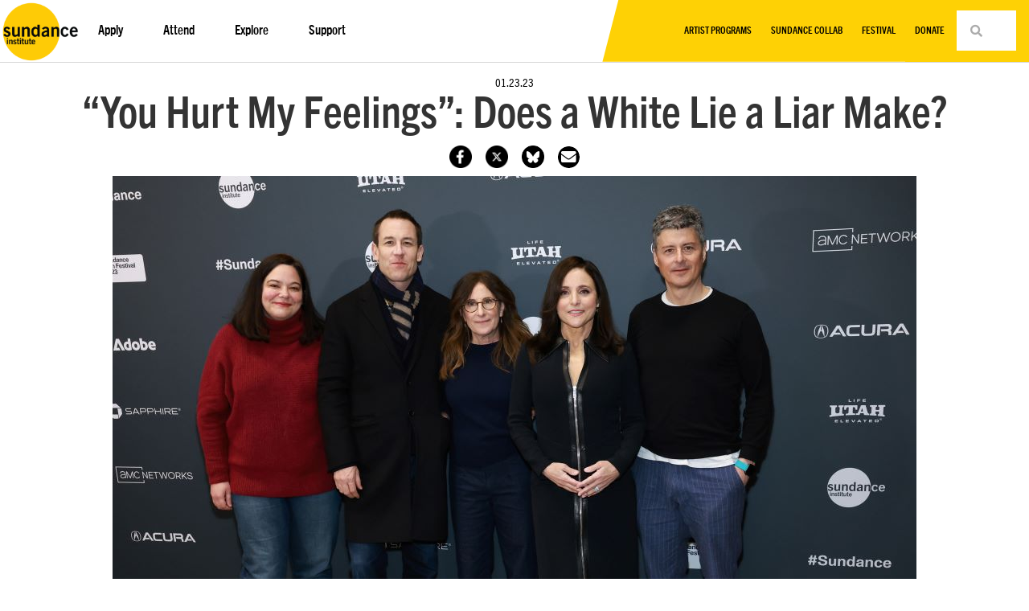

--- FILE ---
content_type: text/css
request_url: https://www.sundance.org/wp-content/uploads/elementor/css/post-10350.css?ver=1768422041
body_size: -79
content:
.elementor-10350 .elementor-element.elementor-element-4c88181{text-align:center;}.elementor-10350 .elementor-element.elementor-element-452204b1{--grid-row-gap:35px;--grid-column-gap:30px;}.elementor-10350 .elementor-element.elementor-element-452204b1 .elementor-posts-container .elementor-post__thumbnail{padding-bottom:calc( 0.66 * 100% );}.elementor-10350 .elementor-element.elementor-element-452204b1:after{content:"0.66";}.elementor-10350 .elementor-element.elementor-element-452204b1 .elementor-post__thumbnail__link{width:100%;}.elementor-10350 .elementor-element.elementor-element-452204b1.elementor-posts--thumbnail-left .elementor-post__thumbnail__link{margin-right:20px;}.elementor-10350 .elementor-element.elementor-element-452204b1.elementor-posts--thumbnail-right .elementor-post__thumbnail__link{margin-left:20px;}.elementor-10350 .elementor-element.elementor-element-452204b1.elementor-posts--thumbnail-top .elementor-post__thumbnail__link{margin-bottom:20px;}@media(max-width:767px){.elementor-10350 .elementor-element.elementor-element-452204b1 .elementor-posts-container .elementor-post__thumbnail{padding-bottom:calc( 0.5 * 100% );}.elementor-10350 .elementor-element.elementor-element-452204b1:after{content:"0.5";}.elementor-10350 .elementor-element.elementor-element-452204b1 .elementor-post__thumbnail__link{width:100%;}}

--- FILE ---
content_type: text/css
request_url: https://www.sundance.org/wp-content/uploads/elementor/css/post-132.css?ver=1756399034
body_size: 1300
content:
.elementor-132 .elementor-element.elementor-element-a98ae96{padding:1em 0em 0em 0em;}.elementor-132 .elementor-element.elementor-element-743a9b2 .elementor-icon-list-icon{width:14px;}.elementor-132 .elementor-element.elementor-element-743a9b2 .elementor-icon-list-icon i{font-size:14px;}.elementor-132 .elementor-element.elementor-element-743a9b2 .elementor-icon-list-icon svg{--e-icon-list-icon-size:14px;}.elementor-132 .elementor-element.elementor-element-743a9b2 .elementor-icon-list-text, .elementor-132 .elementor-element.elementor-element-743a9b2 .elementor-icon-list-text a{color:var( --e-global-color-secondary );}.elementor-132 .elementor-element.elementor-element-743a9b2 .elementor-icon-list-item{font-family:"trade-gothic-cond", Sans-serif;font-size:14px;font-weight:normal;}.elementor-132 .elementor-element.elementor-element-7050ce9{text-align:center;}.elementor-132 .elementor-element.elementor-element-7050ce9 .elementor-heading-title{font-family:"trade-gothic-cond", Sans-serif;font-size:55px;font-weight:bold;}.elementor-132 .elementor-element.elementor-element-aa8a986 > .elementor-container{max-width:200px;}.elementor-132 .elementor-element.elementor-element-72aab2c.elementor-column > .elementor-widget-wrap{justify-content:center;}.elementor-132 .elementor-element.elementor-element-b126b78{text-align:center;}.elementor-132 .elementor-element.elementor-element-0d31630.elementor-column > .elementor-widget-wrap{justify-content:center;}.elementor-132 .elementor-element.elementor-element-603e03b.elementor-column > .elementor-widget-wrap{justify-content:center;}.elementor-132 .elementor-element.elementor-element-603e03b > .elementor-element-populated{text-align:center;}.elementor-132 .elementor-element.elementor-element-2bbec50{width:var( --container-widget-width, 128.889% );max-width:128.889%;--container-widget-width:128.889%;--container-widget-flex-grow:0;text-align:left;}.elementor-132 .elementor-element.elementor-element-2bbec50 > .elementor-widget-container{margin:0px 0px 0px 0px;padding:0px 0px 0px 0px;}.elementor-bc-flex-widget .elementor-132 .elementor-element.elementor-element-c2f59ae.elementor-column .elementor-widget-wrap{align-items:flex-end;}.elementor-132 .elementor-element.elementor-element-c2f59ae.elementor-column.elementor-element[data-element_type="column"] > .elementor-widget-wrap.elementor-element-populated{align-content:flex-end;align-items:flex-end;}.elementor-132 .elementor-element.elementor-element-c2f59ae.elementor-column > .elementor-widget-wrap{justify-content:center;}.elementor-132 .elementor-element.elementor-element-a8afa90{--alignment:center;--grid-side-margin:3px;--grid-column-gap:3px;--grid-row-gap:15px;--grid-bottom-margin:15px;--e-share-buttons-primary-color:var( --e-global-color-secondary );}.elementor-132 .elementor-element.elementor-element-a8afa90 .elementor-share-btn{font-size:calc(0.6px * 10);}.elementor-132 .elementor-element.elementor-element-a8afa90 .elementor-share-btn__icon{--e-share-buttons-icon-size:3.1em;}.elementor-132 .elementor-element.elementor-element-a8afa90 .elementor-share-btn:hover{--e-share-buttons-primary-color:var( --e-global-color-text );}.elementor-132 .elementor-element.elementor-element-1b9b6e4 .elementor-repeater-item-431c65d.elementor-social-icon{background-color:#02010100;}.elementor-132 .elementor-element.elementor-element-1b9b6e4 .elementor-repeater-item-431c65d.elementor-social-icon i{color:var( --e-global-color-36ec609 );}.elementor-132 .elementor-element.elementor-element-1b9b6e4 .elementor-repeater-item-431c65d.elementor-social-icon svg{fill:var( --e-global-color-36ec609 );}.elementor-132 .elementor-element.elementor-element-1b9b6e4 .elementor-repeater-item-c703a06.elementor-social-icon{background-color:#02010100;}.elementor-132 .elementor-element.elementor-element-1b9b6e4 .elementor-repeater-item-c703a06.elementor-social-icon i{color:var( --e-global-color-36ec609 );}.elementor-132 .elementor-element.elementor-element-1b9b6e4 .elementor-repeater-item-c703a06.elementor-social-icon svg{fill:var( --e-global-color-36ec609 );}.elementor-132 .elementor-element.elementor-element-1b9b6e4 .elementor-repeater-item-001c95f.elementor-social-icon{background-color:#02010100;}.elementor-132 .elementor-element.elementor-element-1b9b6e4 .elementor-repeater-item-001c95f.elementor-social-icon i{color:var( --e-global-color-36ec609 );}.elementor-132 .elementor-element.elementor-element-1b9b6e4 .elementor-repeater-item-001c95f.elementor-social-icon svg{fill:var( --e-global-color-36ec609 );}.elementor-132 .elementor-element.elementor-element-1b9b6e4 .elementor-repeater-item-77282e0.elementor-social-icon{background-color:#02010100;}.elementor-132 .elementor-element.elementor-element-1b9b6e4 .elementor-repeater-item-77282e0.elementor-social-icon i{color:var( --e-global-color-36ec609 );}.elementor-132 .elementor-element.elementor-element-1b9b6e4 .elementor-repeater-item-77282e0.elementor-social-icon svg{fill:var( --e-global-color-36ec609 );}.elementor-132 .elementor-element.elementor-element-1b9b6e4 .elementor-repeater-item-6d956a5.elementor-social-icon{background-color:#02010100;}.elementor-132 .elementor-element.elementor-element-1b9b6e4 .elementor-repeater-item-6d956a5.elementor-social-icon i{color:var( --e-global-color-36ec609 );}.elementor-132 .elementor-element.elementor-element-1b9b6e4 .elementor-repeater-item-6d956a5.elementor-social-icon svg{fill:var( --e-global-color-36ec609 );}.elementor-132 .elementor-element.elementor-element-1b9b6e4{--grid-template-columns:repeat(0, auto);--icon-size:15px;--grid-column-gap:4px;--grid-row-gap:0px;}.elementor-132 .elementor-element.elementor-element-1b9b6e4 .elementor-widget-container{text-align:center;}.elementor-132 .elementor-element.elementor-element-1b9b6e4 > .elementor-widget-container{background-color:#02010100;}.elementor-132 .elementor-element.elementor-element-91e8f02 > .elementor-container{max-width:720px;}.elementor-132 .elementor-element.elementor-element-91e8f02{padding:0em 0em 0em 1em;}.elementor-132 .elementor-element.elementor-element-9c61da5 .elementor-icon-list-icon{width:14px;}.elementor-132 .elementor-element.elementor-element-9c61da5 .elementor-icon-list-icon i{font-size:14px;}.elementor-132 .elementor-element.elementor-element-9c61da5 .elementor-icon-list-icon svg{--e-icon-list-icon-size:14px;}.elementor-132 .elementor-element.elementor-element-9c61da5 .elementor-icon-list-text, .elementor-132 .elementor-element.elementor-element-9c61da5 .elementor-icon-list-text a{color:var( --e-global-color-secondary );}.elementor-132 .elementor-element.elementor-element-9c61da5 .elementor-icon-list-item{font-family:"trade-gothic-cond", Sans-serif;font-size:16px;font-weight:normal;}.elementor-132 .elementor-element.elementor-element-270a0cf > .elementor-container{max-width:720px;}.elementor-132 .elementor-element.elementor-element-88e59dd{font-family:"trade-gothic", Sans-serif;font-size:16px;font-weight:normal;}.elementor-132 .elementor-element.elementor-element-61e0289e{--divider-border-style:solid;--divider-color:var( --e-global-color-accent );--divider-border-width:1px;}.elementor-132 .elementor-element.elementor-element-61e0289e .elementor-divider-separator{width:100%;}.elementor-132 .elementor-element.elementor-element-61e0289e .elementor-divider{padding-block-start:15px;padding-block-end:15px;}.elementor-132 .elementor-element.elementor-element-3fb9269b > .elementor-widget-container{margin:2em 0em 2em 0em;}.elementor-132 .elementor-element.elementor-element-3fb9269b .elementor-heading-title{font-family:"trade-gothic-cond", Sans-serif;font-size:35px;font-weight:bold;}.elementor-132 .elementor-element.elementor-element-297496c{--grid-row-gap:35px;--grid-column-gap:30px;}.elementor-132 .elementor-element.elementor-element-297496c > .elementor-widget-container{margin:0em 0em 2em 0em;}.elementor-132 .elementor-element.elementor-element-297496c .elementor-posts-container .elementor-post__thumbnail{padding-bottom:calc( 1 * 100% );}.elementor-132 .elementor-element.elementor-element-297496c:after{content:"1";}.elementor-132 .elementor-element.elementor-element-297496c .elementor-post__thumbnail__link{width:100%;}.elementor-132 .elementor-element.elementor-element-297496c .elementor-post__meta-data span + span:before{content:"///";}.elementor-132 .elementor-element.elementor-element-297496c.elementor-posts--thumbnail-left .elementor-post__thumbnail__link{margin-right:20px;}.elementor-132 .elementor-element.elementor-element-297496c.elementor-posts--thumbnail-right .elementor-post__thumbnail__link{margin-left:20px;}.elementor-132 .elementor-element.elementor-element-297496c.elementor-posts--thumbnail-top .elementor-post__thumbnail__link{margin-bottom:20px;}.elementor-132 .elementor-element.elementor-element-297496c .elementor-post__title, .elementor-132 .elementor-element.elementor-element-297496c .elementor-post__title a{color:var( --e-global-color-secondary );font-family:"trade-gothic-cond", Sans-serif;font-size:24px;font-weight:bold;}.elementor-132 .elementor-element.elementor-element-321eba2 .elementor-button{background-color:#FFFFFF;font-size:14px;font-weight:bold;fill:var( --e-global-color-secondary );color:var( --e-global-color-secondary );border-style:solid;border-width:1px 1px 1px 1px;border-radius:20px 20px 20px 20px;padding:12px 40px 10px 40px;}.elementor-132 .elementor-element.elementor-element-7242668{--divider-border-style:solid;--divider-color:var( --e-global-color-accent );--divider-border-width:1px;}.elementor-132 .elementor-element.elementor-element-7242668 .elementor-divider-separator{width:100%;}.elementor-132 .elementor-element.elementor-element-7242668 .elementor-divider{padding-block-start:15px;padding-block-end:15px;}@media(max-width:1024px){.elementor-132 .elementor-element.elementor-element-7050ce9 .elementor-heading-title{font-size:40px;} .elementor-132 .elementor-element.elementor-element-a8afa90{--grid-side-margin:3px;--grid-column-gap:3px;--grid-row-gap:15px;--grid-bottom-margin:15px;}}@media(max-width:767px){.elementor-132 .elementor-element.elementor-element-7050ce9 .elementor-heading-title{font-size:30px;}.elementor-132 .elementor-element.elementor-element-72aab2c{width:25%;}.elementor-132 .elementor-element.elementor-element-0d31630{width:25%;}.elementor-132 .elementor-element.elementor-element-603e03b{width:25%;}.elementor-132 .elementor-element.elementor-element-c2f59ae{width:25%;} .elementor-132 .elementor-element.elementor-element-a8afa90{--grid-side-margin:3px;--grid-column-gap:3px;--grid-row-gap:15px;--grid-bottom-margin:15px;}.elementor-132 .elementor-element.elementor-element-297496c .elementor-posts-container .elementor-post__thumbnail{padding-bottom:calc( 0.5 * 100% );}.elementor-132 .elementor-element.elementor-element-297496c:after{content:"0.5";}.elementor-132 .elementor-element.elementor-element-297496c .elementor-post__thumbnail__link{width:100%;}}/* Start custom CSS for image, class: .elementor-element-b126b78 */#fb_logo {
    width: 28px;
}/* End custom CSS */
/* Start custom CSS for image, class: .elementor-element-3a81dce */#x_logo {
    width: 28px;
}/* End custom CSS */
/* Start custom CSS for image, class: .elementor-element-2bbec50 */#blusky_logo {
    width: 28px;
}/* End custom CSS */

--- FILE ---
content_type: application/javascript
request_url: https://prism.app-us1.com/?a=25966310&u=https%3A%2F%2Fwww.sundance.org%2Fblogs%2Fyou-hurt-my-feelings-does-a-white-lie-a-liar-make%2F
body_size: 124
content:
window.visitorGlobalObject=window.visitorGlobalObject||window.prismGlobalObject;window.visitorGlobalObject.setVisitorId('7ff37e9d-c5fa-4bbc-950c-0067213be88f', '25966310');window.visitorGlobalObject.setWhitelistedServices('tracking', '25966310');